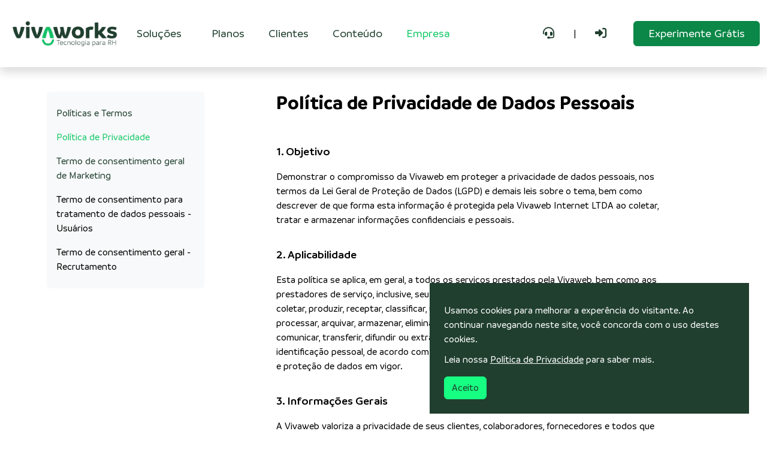

--- FILE ---
content_type: text/html; charset=UTF-8
request_url: https://vivaworks.com.br/empresa/politica-de-privacidade
body_size: 11861
content:
<!DOCTYPE html>
<html lang="pt-br">
<head>
    <meta charset="UTF-8">
    <meta name="viewport" content="width=device-width, initial-scale=1">
    <meta name="facebook-domain-verification" content="vynu5n5u06d9x48rxsuyj9sxspoffd">
    <meta name="robots" content="index,follow">
    <meta name="author" content="Vivaworks">

        <meta name="description" content="A Vivaworks preza pela segurança dos seus dados. Por isso, não deixe de ler nossa política de privacidade de dados pessoais.">

        <meta property="og:type" content="website">
    <meta property="og:title" content="Ajudamos na relação entre empresas e colaboradores ao redor do mundo">
    <meta property="og:description" content="Ajudamos na relação entre empresas e colaboradores ao redor do mundo">
    <meta property="og:url" content="https://www.vivaworks.com.br/">
    <meta property="og:image" content="/assets/images/brands/vivaworks-cover.jpg">
    <meta property="og:image:type" content="image/png">
    <meta property="og:image:alt" content="Conheça a Vivaworks">
    <meta property="fb:admins" content="vivaworksrh">
    
    <title>        Vivaworks
 - Política de Privacidade de Dados Pessoais
</title>
    <link rel="icon" href="/favicon.svg" type="image/svg+xml">

            <link rel="stylesheet" href="/build/app.44e5f2c6.css">
    
            <!-- Google Tag Manager -->
        <script>(function(w,d,s,l,i){w[l]=w[l]||[];w[l].push({'gtm.start':
                    new Date().getTime(),event:'gtm.js'});var f=d.getElementsByTagName(s)[0],
                j=d.createElement(s),dl=l!='dataLayer'?'&l='+l:'';j.async=true;j.src=
                'https://www.googletagmanager.com/gtm.js?id='+i+dl;f.parentNode.insertBefore(j,f);
            })(window,document,'script','dataLayer','GTM-TCDT3HHW');</script>
        <!-- End Google Tag Manager -->
    
    <script charset="utf-8" type="text/javascript" src="//js.hsforms.net/forms/embed/v2.js"></script>
</head>
<body>
            <!-- Google Tag Manager (noscript) -->
        <noscript><iframe src="https://www.googletagmanager.com/ns.html?id=GTM-TCDT3HHW"
          height="0" width="0" style="display:none;visibility:hidden" title=""></iframe></noscript>
        <!-- End Google Tag Manager (noscript) -->
    
    <header class="bg-white position-fixed shadow">
    <nav class="navbar navbar-expand-lg pt-4 pb-4">
        <div class="container-fluid">
            <h1 class="p-0 m-0 d-inline">
                <a class="navbar-brand text-end text-white d-block" href="/" title="Vivaworks">
                    <img src="/assets/images/brands/vivaworks-dark-green-slogan.png"
                         width="192" height="58" loading="lazy" class="img-fluid" alt="Vivaworks">
                </a>
            </h1>

            <button class="navbar-toggler text-white border-0 shadow-none" type="button"
                data-bs-toggle="collapse" data-bs-target="#navbarMain" aria-controls="navbarMain"
                aria-expanded="false" id="btnTogglerMain">
                <span class="fa fa-navicon text-dark-green"></span>
                <span class="sr-only">Menu de nevagação</span>
            </button>

            <div class="collapse navbar-collapse" id="navbarMain">
                <ul class="navbar-nav navbar-nav-scroll navbarmain-list me-auto mb-2 mb-lg-0">
                    <li class="nav-item pe-lg-4 pe-md-4 dropdown">
                        <a href="javascript: return false;"
                           class="nav-link link-dark-to-light-1 dropdown-toggle bg-white "
                           data-bs-toggle="dropdown" data-bs-auto-close="outside" title="Soluções">
                            Soluções
                        </a>
                        <div class="dropdown-menu p-0 m-0 rounded-0 w-100">
                            <div class="row m-0 d-none d-md-block shadow-bottom">
    <div class="col-md-12 col-sm-7 p-3 p-lg-5 pt-lg-3 p-md-5 bg-white">
        <h3 class="fw-bold">Soluções</h3>
        <hr class="border-dark-green">
        <h6 class="mb-3 fw-normal">Conheça as soluções capazes de aproximar empresas de seus colaboradores:</h6>

        <div class="row m-0">
            <div class="col-md-3 col-sm-6 p-0">
                <ul class="nav nav-tabs nav-pills border-0 flex-row flex-md-column me-5 mb-3 mb-md-0 fs-6" id="solutions" role="tablist">
                    <li class="nav-item me-0" role="presentation">
                                                                        <a class="nav-link link-black-to-hover-light-1 d-flex justify-content-between align-items-center text-dark active"
                           data-bs-toggle="tab" aria-selected="true" href="#vivaintra_pane">
                            Comunicação Interna
                            <i class="fas fa-chevron-right d-none"></i>
                        </a>
                    </li>
                    <li class="nav-item me-0" role="presentation">
                        <a class="nav-link link-black-to-hover-light-1 d-flex justify-content-between align-items-center text-dark" data-bs-toggle="tab" href="#vivaresult_pane">
                            Remuneração Variável
                            <i class="fas fa-chevron-right d-none"></i>
                        </a>
                    </li>
                    <li class="nav-item me-0" role="presentation">
                        <a class="nav-link link-black-to-hover-light-1 d-flex justify-content-between align-items-center text-dark" data-bs-toggle="tab" href="#hera_pane">
                            Recrutamento com IA
                            <i class="fas fa-chevron-right d-none"></i>
                        </a>
                    </li>
                    <li class="nav-item me-0" role="presentation">
                        <a class="nav-link link-black-to-hover-light-1 d-flex justify-content-between align-items-center text-dark" data-bs-toggle="tab" href="#all_pane">
                            Tudo que fazemos
                            <i class="fas fa-chevron-right d-none"></i>
                        </a>
                    </li>
                </ul>
            </div>

            <div class="col-md-9 col-sm-12">
                <div class="tab-content" id="myTabContent">
                    <div class="tab-pane fade active show" id="vivaintra_pane" role="tabpanel">
    <div class="bg-soft-green-1 d-flex flex-column justify-content-between align-items-center flex-sm-row p-4 mb-10 rounded-3">
        <a class="btn btn-flush d-flex p-0" href="/softwares/vivaintra" title="Vivaintra">
            <img src="/assets/images/brands/icons/vivaintra.svg" loading="lazy" class="img-fluid icon-menu mx-2" alt="Vivaintra">
            <div class="d-flex flex-column align-items-start pe-0 pe-sm-10">
                <h4 class="fw-semibold mb-0">Vivaintra</h4>
                <span>Intranet e Rede Social Corporativa</span>
            </div>
        </a>
        <div>
                                                                <a href="https://cta-service-cms2.hubspot.com/web-interactives/public/v1/track/redirect?encryptedPayload=AVxigLJTTrqhBnyQhawS%2BuzKMZW4M4mweAJ05Zci9S69dRjNBhyVQsXtUS01kjj29D1An8yNRUfZdWOXd%2Bvx7GwmEG5UPubJMplWISHYzkdc0ZaGoTia9bZUv4pK6bTdw5ppAaLPrCjiYtjAFS7TUpCX2aZeW8x%2B2%2F0aVlQXLR1dAFHrsuB2C0qhsOgjxA%3D%3D&amp;webInteractiveContentId=186441887844&amp;portalId=39560027" class="btn btn-dark-green-1 ps-4 pe-4">
                Conheça o produto
            </a>
        </div>
    </div>

    <div class="d-flex justify-content-between mt-3 px-3">
        <a href="/solucoes/comunicacao-interna" class="btn text-start d-flex align-items-center link-black-to-hover-light-1">
            <img src="/assets/images/pages/solucoes/icon_vivaintra_comunicacao.svg" alt="Comunicacao"
                 class="img-fluid icon-menu me-3" loading="lazy">
            <p class="mb-0 fw-semibold f-size-1p2rem">Comunicação Interna Segmentada</p>
        </a>
        <a href="/solucoes/endomarketing" class="btn text-start d-flex align-items-center link-black-to-hover-light-1">
            <img src="/assets/images/pages/solucoes/icon_vivaintra_endomarketing.svg" alt="Endomarketing"
                 class="img-fluid icon-menu me-3" loading="lazy">
            <p class="mb-0 fw-semibold f-size-1p2rem">Recursos de Endomarketing e Engajamento</p>
        </a>
        <a href="/solucoes/produtividade" class="btn text-start d-flex align-items-center link-black-to-hover-light-1">
            <img src="/assets/images/pages/solucoes/icon_vivaintra_produtividade.svg" alt="Produtividade"
                 class="img-fluid icon-menu me-3" loading="lazy">
            <p class="mb-0 fw-semibold f-size-1p2rem">Aumento da Produtividade</p>
        </a>
    </div>

    <div class="d-flex justify-content-between mt-3 px-3">
        <a href="/solucoes/ambiente-digital" class="btn text-start d-flex align-items-center link-black-to-hover-light-1">
            <img src="/assets/images/pages/solucoes/icon_vivaintra_ambiente_digital.svg" alt="Ambiente de Trabalho Digital"
                 class="img-fluid icon-menu me-3" loading="lazy">
            <p class="mb-0 fw-semibold f-size-1p2rem">Crie um Ambiente Digital e Moderno</p>
        </a>
        <a href="/solucoes/colaboracao" class="btn text-start d-flex align-items-center link-black-to-hover-light-1">
            <img src="/assets/images/pages/solucoes/icon_vivaintra_colaboracao.svg" alt="Colaboração"
                 class="img-fluid icon-menu me-3" loading="lazy">
            <p class="mb-0 fw-semibold f-size-1p2rem">Potencialize a Colaboração em sua Empresa</p>
        </a>
        <a href="/solucoes/centralizacao-informacao" class="btn text-start d-flex align-items-center link-black-to-hover-light-1">
            <img src="/assets/images/pages/solucoes/icon_vivaintra_centralizacao_informacao.svg" alt="Centralizacao da Informação"
                 class="img-fluid icon-menu me-3" loading="lazy">
            <p class="mb-0 fw-semibold f-size-1p2rem">Centralização da Informação</p>
        </a>
    </div>
</div>
                    <div class="tab-pane fade" id="vivaresult_pane" role="tabpanel">
    <div class="bg-soft-green-1 d-flex flex-column justify-content-between align-items-center flex-sm-row p-4 mb-10 rounded-3">
        <a class="btn btn-flush d-flex p-0" href="/softwares/vivaresult" title="Vivaresult">
            <img src="/assets/images/brands/icons/vivaresult.svg" loading="lazy" class="img-fluid icon-menu mx-2" alt="Vivaresult">
            <div class="d-flex flex-column align-items-start pe-0 pe-sm-10">
                <h4 class="fw-semibold mb-0">Vivaresult</h4>
                <span>Plataforma de Remuneração Variável</span>
            </div>
        </a>
        <div>
                                                                <a href="https://cta-service-cms2.hubspot.com/web-interactives/public/v1/track/redirect?encryptedPayload=AVxigLI3t25IMEnlPfzVO4P1%2BOrBERTO2Z8khxBa5Q%2BtzaTwDM5mDDdlXXbrCmJ%2B9UoZgu%2BrBvbiudEyCjrRLuga9leyRcRB%2BBuPU5B%2BgX2YJ%2FFCs9mfAdUW9oLUpQWMCDp3rzGuMCZ0YOKgw9jmtHsTy1cMPFAbeLm5RDxAeVX5bjE9hdAsQMtTk%2Bmjt%2B2sIirMRg%3D%3D&amp;webInteractiveContentId=186441887864&amp;portalId=39560027" class="btn btn-dark-green-1 ps-4 pe-4">
                Conheça o produto
            </a>
        </div>
    </div>

    <div class="d-flex justify-content-between mt-3 px-3">
        <a href="/solucoes/cultura-de-resultados" class="btn text-start d-flex align-items-center link-black-to-hover-light-1">
            <img src="/assets/images/pages/solucoes/icon_vivaresult_resultado.svg" alt="Aumento de Resultado"
                 class="img-fluid icon-menu me-3" loading="lazy">
            <p class="mb-0 fw-semibold f-size-1p2rem">Aumento de Motivação e Resultado</p>
        </a>
        <a href="/solucoes/gestao-metas" class="btn text-start d-flex align-items-center link-black-to-hover-light-1">
            <img src="/assets/images/pages/solucoes/icon_vivaresult_metas.svg" alt="Gestão de Metas"
                 class="img-fluid icon-menu me-3" loading="lazy">
            <p class="mb-0 fw-semibold f-size-1p2rem">Gestão de Metas e Indicadores</p>
        </a>
        <a href="/solucoes/automacao-calculo" class="btn text-start d-flex align-items-center link-black-to-hover-light-1">
            <img src="/assets/images/pages/solucoes/icon_vivaresult_automacao.svg" alt="Automação de Pagamentos"
                 class="img-fluid icon-menu me-3" loading="lazy">
            <p class="mb-0 fw-semibold f-size-1p2rem">Automação de Cálculos e Pagamentos</p>
        </a>
    </div>
</div>
                    <div class="tab-pane fade" id="hera_pane" role="tabpanel">
    <div class="bg-soft-green-1 d-flex flex-column justify-content-between align-items-center flex-sm-row p-4 mb-10 rounded-3">
        <a class="btn btn-flush d-flex p-0" href="/softwares/vivagas" title="Hera">
            <img src="/assets/images/brands/icons/hera.svg" loading="lazy" class="img-fluid icon-menu mx-2" alt="Hera">
            <div class="d-flex flex-column align-items-start pe-0 pe-sm-10">
                <h4 class="fw-semibold mb-0">Vivagas</h4>
                <span>Seu portal de empregos regional</span>
            </div>
        </a>
        <div>
                                                                <a href="https://cta-service-cms2.hubspot.com/web-interactives/public/v1/track/redirect?encryptedPayload=AVxigLLKuF0f%2FIFTP39yx4I5vsCm%2FA7RABnYJ3uxt9epdcUHnIBO7Z8CXe6cGKD7DKjEygFaBTdTaRXHrQK9UCQgGCIkS8CLia6uL0TkOSie9OkQj1TNpiXz2BelMdq%2FYEM66p22l6FfAYDlbSKUKGQpHMxnZApP%2Fxzte3DChAAk%2FaFtHs3pU1qhB%2F4hxkhH8Q%3D%3D&amp;webInteractiveContentId=199930037869&amp;portalId=39560027" class="btn btn-dark-green-1 ps-4 pe-4">
                Conheça o produto
            </a>
        </div>
    </div>

    <div class="d-flex justify-content-between mt-3 px-3">
        <a href="/solucoes/atracao-inteligente" class="btn text-start d-flex align-items-center link-black-to-hover-light-1">
            <img src="/assets/images/pages/solucoes/icon_hera_cargos.svg" alt="Atração Inteligente de Talentos"
                 class="img-fluid icon-menu me-3" loading="lazy">
            <p class="mb-0 fw-semibold f-size-1p2rem">Atração Inteligente de Talentos</p>
        </a>
        <a href="/solucoes/analise-avaliacao" class="btn text-start d-flex align-items-center link-black-to-hover-light-1">
            <img src="/assets/images/pages/solucoes/icon_vivaresult_resultado.svg" alt="Análise e Avaliação Comportamental Avançada"
                 class="img-fluid icon-menu me-3" loading="lazy">
            <p class="mb-0 fw-semibold f-size-1p2rem">Análise e Avaliação Comportamental Avançada</p>
        </a>
        <a href="/solucoes/triagem-classificacao" class="btn text-start d-flex align-items-center link-black-to-hover-light-1">
            <img src="/assets/images/pages/solucoes/icon_hera_analise_clima.svg" alt="Triagem e Classificação Inteligente com IA"
                 class="img-fluid icon-menu me-3" loading="lazy">
            <p class="mb-0 fw-semibold f-size-1p2rem">Triagem e Classificação Inteligente com IA</p>
        </a>
        <a href="/solucoes/gestao-performance" class="btn text-start d-flex align-items-center link-black-to-hover-light-1">
            <img src="/assets/images/pages/solucoes/icon_vivaresult_metas.svg" alt="Gestão e Performance do Recrutamento"
                 class="img-fluid icon-menu me-3" loading="lazy">
            <p class="mb-0 fw-semibold f-size-1p2rem">Gestão e Performance do Recrutamento</p>
        </a>
    </div>
</div>
                    <div class="tab-pane fade" id="all_pane" role="tabpanel">
    <div class="row row-cols-3 g-4">
        <div class="col">
            <div class="bg-soft-green-1 justify-content-between align-items-center flex-sm-row p-4 rounded-3">
                <a class="btn btn-flush d-flex p-0" href="/softwares/vivaintra" title="Vivaintra">
                    <img src="/assets/images/brands/icons/vivaintra.svg" loading="lazy" class="img-fluid icon-menu mx-2" alt="Vivaintra">
                    <div class="d-flex flex-column align-items-start pe-0 pe-sm-10">
                        <h4 class="fw-semibold mb-0">Vivaintra</h4>
                        <span>Intranet e Rede Social Corporativa</span>
                    </div>
                </a>
            </div>
        </div>

        <div class="col">
            <div class="bg-soft-green-1 justify-content-between align-items-center flex-sm-row p-4 rounded-3">
                <a class="btn btn-flush d-flex p-0" href="/softwares/vivaresult" title="Vivaresult">
                    <img src="/assets/images/brands/icons/vivaresult.svg" loading="lazy" class="img-fluid icon-menu mx-2" alt="Vivaresult">
                    <div class="d-flex flex-column align-items-start pe-0 pe-sm-10">
                        <h4 class="fw-semibold mb-0">Vivaresult</h4>
                        <span>Plataforma de Remuneração Variável</span>
                    </div>
                </a>
            </div>
        </div>

        <div class="col">
            <div class="bg-soft-green-1 justify-content-between align-items-center flex-sm-row p-4 rounded-3">
                <a class="btn btn-flush d-flex p-0" href="/softwares/vivagas" title="Hera">
                    <img src="/assets/images/brands/icons/hera.svg" loading="lazy" class="img-fluid icon-menu mx-2" alt="Hera">
                    <div class="d-flex flex-column align-items-start pe-0 pe-sm-10">
                        <h4 class="fw-semibold mb-0">Vivagas</h4>
                        <span>Seu portal de empregos regional</span>
                    </div>
                </a>
            </div>
        </div>
    </div>

    <div class="row">
        <div class="col-4 d-flex flex-column justify-content-start my-2" id="vivaintra-solutions">
            <a href="/solucoes/comunicacao-interna" class="btn text-start d-flex align-items-center link-black-to-hover-light-1">
                <img src="/assets/images/pages/solucoes/icon_vivaintra_comunicacao.svg" alt="Comunicacao"
                     class="img-fluid icon-menu me-3" loading="lazy">
                <p class="mb-0 fw-semibold f-size-1p2rem">Comunicação Interna Segmentada</p>
            </a>
            <a href="/solucoes/endomarketing" class="btn text-start d-flex align-items-center link-black-to-hover-light-1">
                <img src="/assets/images/pages/solucoes/icon_vivaintra_endomarketing.svg" alt="Endomarketing"
                     class="img-fluid icon-menu me-3" loading="lazy">
                <p class="mb-0 fw-semibold f-size-1p2rem">Recursos de Endomarketing e Engajamento</p>
            </a>
            <a href="/solucoes/produtividade" class="btn text-start d-flex align-items-center link-black-to-hover-light-1">
                <img src="/assets/images/pages/solucoes/icon_vivaintra_produtividade.svg" alt="Produtividade"
                     class="img-fluid icon-menu me-3" loading="lazy">
                <p class="mb-0 fw-semibold f-size-1p2rem">Aumento da Produtividade</p>
            </a>
            <a href="/solucoes/ambiente-digital" class="btn text-start d-flex align-items-center link-black-to-hover-light-1">
                <img src="/assets/images/pages/solucoes/icon_vivaintra_ambiente_digital.svg" alt="Ambiente de Trabalho Digital"
                     class="img-fluid icon-menu me-3" loading="lazy">
                <p class="mb-0 fw-semibold f-size-1p2rem">Crie um Ambiente Digital e Moderno</p>
            </a>
            <a href="/solucoes/colaboracao" class="btn text-start d-flex align-items-center link-black-to-hover-light-1">
                <img src="/assets/images/pages/solucoes/icon_vivaintra_colaboracao.svg" alt="Colaboração"
                     class="img-fluid icon-menu me-3" loading="lazy">
                <p class="mb-0 fw-semibold f-size-1p2rem">Potencialize a Colaboração em sua Empresa</p>
            </a>
            <a href="/solucoes/centralizacao-informacao" class="btn text-start d-flex align-items-center link-black-to-hover-light-1">
                <img src="/assets/images/pages/solucoes/icon_vivaintra_centralizacao_informacao.svg" alt="Centralizacao da Informação"
                     class="img-fluid icon-menu me-3" loading="lazy">
                <p class="mb-0 fw-semibold f-size-1p2rem">Centralização da Informação</p>
            </a>
        </div>
        <div class="col-4 d-flex flex-column justify-content-start my-2" id="vivaresult-solutions">
            <a href="/solucoes/cultura-de-resultados" class="btn text-start d-flex align-items-center link-black-to-hover-light-1">
                <img src="/assets/images/pages/solucoes/icon_vivaresult_resultado.svg" alt="Aumento de Resultado"
                     class="img-fluid icon-menu me-3" loading="lazy">
                <p class="mb-0 fw-semibold f-size-1p2rem">Aumento de Motivação e Resultado</p>
            </a>
            <a href="/solucoes/gestao-metas" class="btn text-start d-flex align-items-center link-black-to-hover-light-1">
                <img src="/assets/images/pages/solucoes/icon_vivaresult_metas.svg" alt="Gestão de Metas"
                     class="img-fluid icon-menu me-3" loading="lazy">
                <p class="mb-0 fw-semibold f-size-1p2rem">Gestão de Metas e Indicadores</p>
            </a>
            <a href="/solucoes/automacao-calculo" class="btn text-start d-flex align-items-center link-black-to-hover-light-1">
                <img src="/assets/images/pages/solucoes/icon_vivaresult_automacao.svg" alt="Automação de Pagamentos"
                     class="img-fluid icon-menu me-3" loading="lazy">
                <p class="mb-0 fw-semibold f-size-1p2rem">Automação de Cálculos e Pagamentos</p>
            </a>
        </div>
        <div class="col-4 d-flex flex-column justify-content-start my-2" id="hera-solutions">
            <a href="/solucoes/atracao-inteligente" class="btn text-start d-flex align-items-center link-black-to-hover-light-1">
                <img src="/assets/images/pages/solucoes/icon_hera_cargos.svg" alt="Atração Inteligente de Talentos"
                     class="img-fluid icon-menu me-3" loading="lazy">
                <p class="mb-0 fw-semibold f-size-1p2rem">Atração Inteligente de Talentos</p>
            </a>
            <a href="/solucoes/analise-avaliacao" class="btn text-start d-flex align-items-center link-black-to-hover-light-1">
                <img src="/assets/images/pages/solucoes/icon_vivaresult_resultado.svg" alt="Análise e Avaliação Comportamental Avançada"
                     class="img-fluid icon-menu me-3" loading="lazy">
                <p class="mb-0 fw-semibold f-size-1p2rem">Análise e Avaliação Comportamental Avançada</p>
            </a>
            <a href="/solucoes/triagem-classificacao" class="btn text-start d-flex align-items-center link-black-to-hover-light-1">
                <img src="/assets/images/pages/solucoes/icon_hera_analise_clima.svg" alt="Triagem e Classificação Inteligente com IA"
                     class="img-fluid icon-menu me-3" loading="lazy">
                <p class="mb-0 fw-semibold f-size-1p2rem">Triagem e Classificação Inteligente com IA</p>
            </a>
            <a href="/solucoes/gestao-performance" class="btn text-start d-flex align-items-center link-black-to-hover-light-1">
                <img src="/assets/images/pages/solucoes/icon_vivaresult_metas.svg" alt="Gestão e Performance do Recrutamento "
                     class="img-fluid icon-menu me-3" loading="lazy">
                <p class="mb-0 fw-semibold f-size-1p2rem">Gestão e Performance do Recrutamento</p>
            </a>
        </div>
    </div>
</div>                </div>
            </div>
        </div>
    </div>
</div>

<div class="d-md-none d-lg-none d-xl-none">
    <div class="row justify-content-center customers">
        <div class="accordion">
            <div class="accordion-item border-0 my-3">
                <div class="accordion-header bg-light-green-3">
                    <button class="accordion-button collapsed fs-6 text-dark-green-1 bg-light-green-3" type="button" data-bs-toggle="collapse"
                            data-bs-target="#collapseOne" aria-expanded="false" aria-controls="collapseOne">
                        Comunicação Interna
                    </button>
                </div>
                <div id="collapseOne" class="accordion-collapse collapse show" data-bs-parent="#accordionExample">
                    <div class="bg-soft-green-1 d-flex rounded-3 my-2 p-2">
                        <div class="col-6 d-flex flex-column pe-0 pe-sm-10">
                            <a class="btn btn-flush d-flex flex-column align-items-start" href="/softwares/vivaintra" title="Hera">
                                <p class="fs-6 mb-0 fw-semibold">Vivaintra</p>
                                <small class="text-start">Intranet e Rede Social Corporativa</small>
                            </a>
                        </div>
                        <div class="col-6 d-flex align-items-center justify-content-center">
                            <a href="/softwares/vivaintra" class="btn btn-sm btn-dark-green-1">
                                Conheça o produto
                            </a>
                        </div>
                    </div>
                    <a href="/solucoes/comunicacao-interna" class="btn text-start d-flex align-items-center link-black-to-hover-light-1 bg-light mb-3 fs-6">
                        <img src="/assets/images/pages/solucoes/icon_vivaintra_comunicacao.svg" alt="Comunicacao"
                             class="img-fluid icon-menu me-3" loading="lazy">
                        <p class="mb-0">Comunicação Interna Segmentada</p>
                    </a>
                    <a href="/solucoes/endomarketing" class="btn text-start d-flex align-items-center link-black-to-hover-light-1 bg-light my-3 fs-6">
                        <img src="/assets/images/pages/solucoes/icon_vivaintra_endomarketing.svg" alt="Endomarketing"
                             class="img-fluid icon-menu me-3" loading="lazy">
                        <p class="mb-0">Recursos de Endomarketing e Engajamento</p>
                    </a>
                    <a href="/solucoes/produtividade" class="btn text-start d-flex align-items-center link-black-to-hover-light-1 bg-light my-3 fs-6">
                        <img src="/assets/images/pages/solucoes/icon_vivaintra_produtividade.svg" alt="Produtividade"
                             class="img-fluid icon-menu me-3" loading="lazy">
                        <p class="mb-0">Aumento da Produtividade</p>
                    </a>
                    <a href="/solucoes/ambiente-digital"
                       class="btn text-start d-flex align-items-center link-black-to-hover-light-1 bg-light my-3 fs-6">
                        <img src="/assets/images/pages/solucoes/icon_vivaintra_ambiente_digital.svg" alt="Ambiente de Trabalho Digital"
                             class="img-fluid icon-menu me-3" loading="lazy">
                        <p class="mb-0">Crie um Ambiente Digital e Moderno</p>
                    </a>
                    <a href="/solucoes/colaboracao"
                       class="btn text-start d-flex align-items-center link-black-to-hover-light-1 bg-light my-3 fs-6">
                        <img src="/assets/images/pages/solucoes/icon_vivaintra_colaboracao.svg" alt="Colaboração"
                             class="img-fluid icon-menu me-3" loading="lazy">
                        <p class="mb-0">Potencialize a Colaboração em sua Empresa</p>
                    </a>
                    <a href="/solucoes/centralizacao-informacao"
                       class="btn text-start d-flex align-items-center link-black-to-hover-light-1 bg-light my-3 fs-6">
                        <img src="/assets/images/pages/solucoes/icon_vivaintra_centralizacao_informacao.svg" alt="Centralizacao da Informação"
                             class="img-fluid icon-menu me-3" loading="lazy">
                        <p class="mb-0">Centralização da Informação</p>
                    </a>
                </div>
            </div>
            <div class="accordion-item border-0 my-3">
                <div class="accordion-header bg-light-green-3">
                    <button class="accordion-button collapsed fs-6 text-dark-green-1 bg-light-green-3" type="button" data-bs-toggle="collapse"
                            data-bs-target="#collapseTwo" aria-expanded="false" aria-controls="collapseTwo">
                        Cultura de Resultados
                    </button>
                </div>
                <div id="collapseTwo" class="accordion-collapse collapse show" data-bs-parent="#accordionExample">
                    <div class="bg-soft-green-1 d-flex rounded-3 my-2 p-2">
                        <div class="col-6 d-flex flex-column pe-0 pe-sm-10">
                            <a class="btn btn-flush d-flex flex-column align-items-start" href="/softwares/vivaresult" title="Hera">
                                <p class="fs-6 mb-0 fw-semibold">Vivaresult</p>
                                <small class="text-start">Plataforma de Remuneração Variável</small>
                            </a>
                        </div>
                        <div class="col-6 d-flex align-items-center justify-content-center">
                            <a href="/softwares/vivaresult" class="btn btn-sm btn-dark-green-1">
                                Conheça o produto
                            </a>
                        </div>
                    </div>
                    <a href="/solucoes/cultura-de-resultados" class="btn text-start d-flex align-items-center link-black-to-hover-light-1 bg-light mb-3 fs-6">
                        <img src="/assets/images/pages/solucoes/icon_vivaresult_resultado.svg" alt="Aumento de Resultado"
                             class="img-fluid icon-menu me-3" loading="lazy">
                        <p class="mb-0">Aumento de Motivação e Resultado</p>
                    </a>
                    <a href="/solucoes/gestao-metas" class="btn text-start d-flex align-items-center link-black-to-hover-light-1 bg-light my-3 fs-6">
                        <img src="/assets/images/pages/solucoes/icon_vivaresult_metas.svg" alt="Gestão de Metas"
                             class="img-fluid icon-menu me-3" loading="lazy">
                        <p class="mb-0">Gestão de Metas e Indicadores</p>
                    </a>
                    <a href="/solucoes/automacao-calculo" class="btn text-start d-flex align-items-center link-black-to-hover-light-1 bg-light my-3 fs-6">
                        <img src="/assets/images/pages/solucoes/icon_vivaresult_automacao.svg" alt="Automação de Pagamentos"
                             class="img-fluid icon-menu me-3" loading="lazy">
                        <p class="mb-0">Automação de Cálculos e Pagamentos</p>
                    </a>
                </div>
            </div>
            <div class="accordion-item border-0 my-3">
                <div class="accordion-header bg-light-green-3">
                    <button class="accordion-button collapsed fs-6 text-dark-green-1 bg-light-green-3" type="button" data-bs-toggle="collapse"
                            data-bs-target="#collapseThree" aria-expanded="false" aria-controls="collapseThree">
                        Recrutamento com IA
                    </button>
                </div>
                <div id="collapseThree" class="accordion-collapse collapse show" data-bs-parent="#accordionExample">
                    <div class="bg-soft-green-1 d-flex rounded-3 my-2 p-2">
                        <div class="col-6 d-flex flex-column pe-0 pe-sm-10">
                            <a class="btn btn-flush d-flex flex-column align-items-start" href="/softwares/vivagas" title="Hera">
                                <p class="fs-6 mb-0 fw-semibold">Vivagas</p>
                                <small class="text-start">Seu portal de empregos regional</small>
                            </a>
                        </div>
                        <div class="col-6 d-flex align-items-center justify-content-center">
                            <a href="/softwares/vivagas" class="btn btn-sm btn-dark-green-1">
                                Conheça o produto
                            </a>
                        </div>
                    </div>
                    <a href="/solucoes/atracao-inteligente" class="btn text-start d-flex align-items-center link-black-to-hover-light-1 bg-light mb-3 fs-6">
                        <img src="/assets/images/pages/solucoes/icon_hera_cargos.svg" alt="Atração Inteligente de Talentos"
                             class="img-fluid icon-menu me-3" loading="lazy">
                        <p class="mb-0">Atração Inteligente de Talentos</p>
                    </a>
                    <a href="/solucoes/analise-avaliacao" class="btn text-start d-flex align-items-center link-black-to-hover-light-1 bg-light my-3 fs-6">
                        <img src="/assets/images/pages/solucoes/icon_vivaresult_resultado.svg" alt="Análise e Avaliação Comportamental Avançada"
                             class="img-fluid icon-menu me-3" loading="lazy">
                        <p class="mb-0">Análise e Avaliação Comportamental Avançada</p>
                    </a>
                    <a href="/solucoes/triagem-classificacao" class="btn text-start d-flex align-items-center link-black-to-hover-light-1 bg-light my-3 fs-6">
                        <img src="/assets/images/pages/solucoes/icon_hera_analise_clima.svg" alt="Triagem e Classificação Inteligente com IA"
                             class="img-fluid icon-menu me-3" loading="lazy">
                        <p class="mb-0">Triagem e Classificação Inteligente com IA</p>
                    </a>
                    <a href="/solucoes/gestao-performance" class="btn text-start d-flex align-items-center link-black-to-hover-light-1 bg-light my-3 fs-6">
                        <img src="/assets/images/pages/solucoes/icon_vivaresult_metas.svg" alt="Gestão e Performance do Recrutamento"
                             class="img-fluid icon-menu me-3" loading="lazy">
                        <p class="mb-0">Gestão e Performance do Recrutamento</p>
                    </a>
                </div>
            </div>
            <div class="accordion-item border-0 my-3">
                <div class="accordion-header bg-light-green-3">
                    <button class="accordion-button collapsed fs-6 text-dark-green-1 bg-light-green-3" type="button" data-bs-toggle="collapse"
                            data-bs-target="#collapseFour" aria-expanded="false" aria-controls="collapseFour">
                        Tudo que Fazemos
                    </button>
                </div>
                <div id="collapseFour" class="accordion-collapse collapse show" data-bs-parent="#accordionExample">
                    <a href="/solucoes/comunicacao-interna" class="btn text-start d-flex align-items-center link-black-to-hover-light-1 bg-light my-3 fs-6">
                        <img src="/assets/images/pages/solucoes/icon_vivaintra_comunicacao.svg" alt="Comunicacao"
                             class="img-fluid icon-menu me-3" loading="lazy">
                        <p class="mb-0">Comunicação Interna Segmentada</p>
                    </a>
                    <a href="/solucoes/endomarketing" class="btn text-start d-flex align-items-center link-black-to-hover-light-1 bg-light my-3 fs-6">
                        <img src="/assets/images/pages/solucoes/icon_vivaintra_endomarketing.svg" alt="Endomarketing"
                             class="img-fluid icon-menu me-3" loading="lazy">
                        <p class="mb-0">Recursos de Endomarketing e Engajamento</p>
                    </a>
                    <a href="/solucoes/produtividade" class="btn text-start d-flex align-items-center link-black-to-hover-light-1 bg-light my-3 fs-6">
                        <img src="/assets/images/pages/solucoes/icon_vivaintra_produtividade.svg" alt="Produtividade"
                             class="img-fluid icon-menu me-3" loading="lazy">
                        <p class="mb-0">Aumento da Produtividade</p>
                    </a>
                    <a href="/solucoes/cultura-de-resultados" class="btn text-start d-flex align-items-center link-black-to-hover-light-1 bg-light mb-3 fs-6">
                        <img src="/assets/images/pages/solucoes/icon_vivaresult_resultado.svg" alt="Aumento de Resultado"
                             class="img-fluid icon-menu me-3" loading="lazy">
                        <p class="mb-0">Aumento de Motivação e Resultado</p>
                    </a>
                    <a href="/solucoes/gestao-metas" class="btn text-start d-flex align-items-center link-black-to-hover-light-1 bg-light my-3 fs-6">
                        <img src="/assets/images/pages/solucoes/icon_vivaresult_metas.svg" alt="Gestão de Metas"
                             class="img-fluid icon-menu me-3" loading="lazy">
                        <p class="mb-0">Gestão de Metas e Indicadores</p>
                    </a>
                    <a href="/solucoes/automacao-calculo" class="btn text-start d-flex align-items-center link-black-to-hover-light-1 bg-light my-3 fs-6">
                        <img src="/assets/images/pages/solucoes/icon_vivaresult_automacao.svg" alt="Automação de Pagamentos"
                             class="img-fluid icon-menu me-3" loading="lazy">
                        <p class="mb-0">Automação de Cálculos e Pagamentos</p>
                    </a>
                    <a href="/solucoes/atracao-inteligente" class="btn text-start d-flex align-items-center link-black-to-hover-light-1 bg-light mb-3 fs-6">
                        <img src="/assets/images/pages/solucoes/icon_hera_recrutamento.svg" alt="Recrutamento Automatizado"
                             class="img-fluid icon-menu me-3" loading="lazy">
                        <p class="mb-0">Recrutamento Automatizado com IA</p>
                    </a>
                    <a href="/solucoes/analise-avaliacao" class="btn text-start d-flex align-items-center link-black-to-hover-light-1 bg-light my-3 fs-6">
                        <img src="/assets/images/pages/solucoes/icon_hera_cargos.svg" alt="Gestão de Cargos"
                             class="img-fluid icon-menu me-3" loading="lazy">
                        <p class="mb-0">Gestão de Cargos e Carreira</p>
                    </a>
                    <a href="/solucoes/triagem-classificacao" class="btn text-start d-flex align-items-center link-black-to-hover-light-1 bg-light my-3 fs-6">
                        <img src="/assets/images/pages/solucoes/icon_hera_analise_clima.svg" alt="Análise Clima"
                             class="img-fluid icon-menu me-3" loading="lazy">
                        <p class="mb-0">Pesquisa de Clima com IA</p>
                    </a>
                </div>
            </div>
        </div>
    </div>

</div>
                        </div>
                    </li>
                    <li class="nav-item pe-lg-4 pe-md-4 dropdown">
                        <a href="/softwares/vivaintra/planos"
                           class="nav-link link-dark-to-light-1 bg-white "
                           title="Planos">
                            Planos
                        </a>
                    </li>
                    <li class="nav-item pe-lg-4 pe-md-4">
                        <a href="/empresa/clientes"
                           class="nav-link link-dark-to-light-1 bg-white "
                           title="Clientes">
                            Clientes
                        </a>
                    </li>
                    <li class="nav-item pe-lg-4 pe-md-4">
                        <a href="/conteudo/ebooks-materiais"
                           class="nav-link link-white-to-light-1 bg-white "
                           title="Conteúdo">
                            Conteúdo
                        </a>
                    </li>
                    <li class="nav-item pe-lg-4 pe-md-4 dropdown">
                        <a href="javascript: return false;"
                           class="nav-link link-white-to-light-1 dropdown-toggle bg-white active"
                           data-bs-toggle="dropdown" title="Empresa" id="dropdown_empresa">
                            Empresa <i class="fa fa-angle-down d-none"></i>
                        </a>
                        <div class="dropdown-menu p-0 m-0 rounded-0 shadow-bottom">
                            <div class="row m-0">
    <div class="col-12 col-lg-7 col-md-7 p-3 p-lg-5 p-md-5 bg-white">
        <h3>Empresa</h3>
        <hr class="border-dark-green">
        <h6 class="mb-5 fw-normal">Quer conhecer mais a nossa empresa? Confira as principais informações da Vivaworks:</h6>

        <div class="row">
            <div class="col-12 col-lg-6 col-md-6">
                <a href="/empresa/sobre-nos"
                   class="text-decoration-none d-block p-2 mb-3 text-black bg-hover-soft-silver"
                   title="Sobre nós">
                    <div class="d-flex mb-lg-3 mb-md-3 align-items-center">
                        <div class="flex-shrink-0 w-20px">
                            <i class="fa fa-city text-light-green-1"></i>
                        </div>
                        <div class="flex-grow-1 ms-2">
                            <span class="d-block f-size-1p2rem">Sobre nós</span>
                        </div>
                    </div>
                    <p class="d-none d-lg-block d-md-block f-weight-400 f-size-1rem m-0">
                        Conheça a história da Vivaworks e faça uma imersão pelos momentos mais marcantes da nossa empresa.
                    </p>
                </a>
                <a href="/empresa/carreiras" class="text-decoration-none d-block p-2 mb-3 text-black bg-hover-soft-silver" title="Carreiras" target="_blank">
                    <div class="d-flex mb-lg-3 mb-md-3 align-items-center">
                        <div class="flex-shrink-0 w-20px">
                            <i class="fa fa-briefcase text-light-green-1"></i>
                        </div>
                        <div class="flex-grow-1 ms-2">
                            <span class="d-block f-size-1p2rem">
                                Carreiras <i class="fa fa-external-link fa-xs opacity-25"></i>
                            </span>
                        </div>
                    </div>
                    <p class="d-none d-lg-block d-md-block f-weight-400 f-size-1rem m-0">
                        Torne-se um Vivaworkes e venha fazer a diferença no nosso <span class="text-dark-green">#timeforte</span>. Confira as vagas abertas.
                    </p>
                </a>
                <a href="/empresa/clientes"
                   class="text-decoration-none d-block p-2 mb-3 text-dark-green bg-hover-soft-silver"
                   title="Clientes">
                    <div class="d-flex mb-lg-3 mb-md-3 align-items-center">
                        <div class="flex-shrink-0 w-20px">
                            <i class="fa-solid fa-chalkboard-user text-light-green-1"></i>
                        </div>
                        <div class="flex-grow-1 ms-2">
                            <span class="d-block f-size-1p2rem">Clientes</span>
                        </div>
                    </div>
                    <p class="d-none d-lg-block d-md-block f-weight-400 f-size-1rem m-0">
                        Há mais 15 anos aproximando mais de 1000 empresas de seus colaboradores em todo o Brasil!
                    </p>
                </a>
            </div>
            <div class="col-12 col-lg-6 col-md-6">
                <a href="/softwares/vivaintra/redirecionar?uri=%252Fempresa%252Fprograma-de-parceiros"
                   class="text-decoration-none d-block p-2 mb-3 text-black bg-hover-soft-silver"
                   title="Programa de Parcerias" target="_blank" rel="noopener">
                    <div class="d-flex mb-lg-3 mb-md-3 align-items-center">
                        <div class="flex-shrink-0 w-20px">
                            <i class="fa fa-user-plus text-light-green-1"></i>
                        </div>
                        <div class="flex-grow-1 ms-2">
                            <span class="d-block f-size-1p2rem">
                                Programa de Parcerias <i class="fa fa-external-link fa-xs opacity-25"></i>
                            </span>
                        </div>
                    </div>
                    <p class="d-none d-lg-block d-md-block f-weight-400 f-size-1rem m-0">
                        Descubra as vantagens de ser parceiro Vivaworks e potencialize o valor que você gera para seus clientes.
                    </p>
                </a>
                <a href="https://indicacao-premiada.vivaworks.com.br/indicacao-premiada"
                   class="text-decoration-none d-block p-2 mb-3 text-black bg-hover-soft-silver"
                   title="Indicação Premiada" target="_blank" rel="noopener">
                    <div class="d-flex mb-lg-3 mb-md-3 align-items-center">
                        <div class="flex-shrink-0 w-20px">
                            <i class="fa fa-signs-post text-light-green-1"></i>
                        </div>
                        <div class="flex-grow-1 ms-2">
                            <span class="d-block f-size-1p2rem">
                                Indicação Premiada <i class="fa fa-external-link fa-xs opacity-25"></i>
                            </span>
                        </div>
                    </div>
                    <p class="d-none d-lg-block d-md-block f-weight-400 f-size-1rem m-0">
                        Ganhe prêmios indicando novos negócios para a Vivaworks. Confira o programa que te recompensa com prêmios incríveis.
                    </p>
                </a>
                <a href="/empresa/politica-de-privacidade"
                   class="text-decoration-none d-block p-2 mb-3 text-black bg-hover-soft-silver"
                   title="Política de Privacidade">
                    <div class="d-flex mb-lg-3 mb-md-3 align-items-center">
                        <div class="flex-shrink-0 w-20px">
                            <i class="fa fa-building-lock text-light-green-1"></i>
                        </div>
                        <div class="flex-grow-1 ms-2">
                            <span class="d-block f-size-1p2rem">Política de Privacidade</span>
                        </div>
                    </div>
                    <p class="d-none d-lg-block d-md-block f-weight-400 f-size-1rem m-0">
                        Acesse as práticas e processos relacionados com a forma como cuidamos dos dados dos nossos usuários.
                    </p>
                </a>
            </div>
        </div>
    </div>
    <div class="d-none col-5 d-lg-block d-md-block p-5 bg-soft-green-1">
        <h3>Certificações</h3>
        <hr class="border-dark-green">

        <div class="row mt-5 mb-5">
            <div class="col-4 text-center">
                <img src="/assets/images/iso-27001.png" loading="lazy" class="img-fluid" alt="ISO 27001">
            </div>
            <div class="col-4 text-center">
                <img src="/assets/images/iso-27701.png" loading="lazy" class="img-fluid" alt="ISO 27701">
            </div>
            <div class="col-4 text-center">
                <img src="/assets/images/gptw.png" loading="lazy" class="img-fluid" alt="Great Place To Work">
            </div>
        </div>

        <p class="f-weight-400 f-size-1rem">
            A Vivaworks possui as melhores práticas relacionadas à segurança da informação e é o melhor lugar a se trabalhar por dois anos consecutivos.
            Confira as nossas principais certificações.
        </p>
        <a href="/empresa/certificacoes" class="btn btn-dark-green-outline ps-5 pe-5 mt-3" title="Saiba mais">
            Saiba mais
        </a>
        <hr class="border-dark-green">

        <h3>Branding - Manual da marca</h3>
        <p class="f-weight-400 f-size-1rem">
            Alinhe sua comunicação visual de forma profissional com a Vivaworks.
        </p>
        <a href="https://drive.google.com/file/d/1G1YrEG2V9VIlEYpILvzHopnbfh_LhqyX/view?usp=drive_link" 
            class="text-decoration-underline link-dark-to-light-1 f-size-p9rem" 
            title="Saiba mais" target="_blank" rel="noopener">
            Saiba mais <i class="fa fa-external-link fa-xs opacity-25"></i>
        </a>
    </div>
</div>
                        </div>
                    </li>
                    <li class="nav-item pe-lg-4 pe-md-4 d-md-none">
                        <a href="/empresa/atendimento" title="Atendimento"
                           class="nav-link link-white-to-light-1 dropdown-toggle bg-white ">
                            Atendimento
                        </a>
                    </li>
                    <li class="nav-item pe-lg-4 pe-md-4 dropdown d-md-none">
                        <a href="javascript: return false;"
                           class="nav-link link-white-to-light-1 dropdown-toggle bg-white active"
                           data-bs-toggle="dropdown" title="Entrar">
                            Entrar
                        </a>
                        <div class="dropdown-menu p-0 m-0 rounded-0 shadow-bottom">
                            <ul class="list-group list-group-flush">
                                <li class="list-group-item">
                                    <a href="/softwares/vivaintra/redirecionar?uri=entrar"
                                       class="dropdown-item p-3 pt-2 pb-2" title="Vivaintra" target="_blank" rel="noopener">
                                        Vivaintra
                                    </a>
                                </li>
                                <li class="list-group-item">
                                    <a href="javascript:return false;" class="dropdown-item p-3 pt-2 pb-2" title="Vivaresult">
                                        Vivaresult
                                    </a>
                                </li>
                                <li class="list-group-item">
                                    <a href="javascript:return false;" class="dropdown-item" title="Vivagas">
                                        Vivagas
                                    </a>
                                </li>
                            </ul>
                        </div>
                    </li>

                                        <a href="/empresa/atendimento#fale-com-um-especialista" class="btn btn-dark-green-1 ps-4 pe-4 d-md-none my-3 w-50">
    Demo Grátis
</a>
                </ul>

                                <div class="d-none d-md-block mt-4 mt-md-0 mt-lg-0 me-5 me-sm-0 me-md-0 me-xl-0 me-xxl-5 bg-xs-white p-4 p-md-0 p-lg-0 bg-white">
    <ul class="nav navbarmain-others d-flex justify-content-center justify-content-md-end justify-content-lg-end align-items-center">
        <li class="nav-item">
            <a href="/empresa/atendimento" title="Atendimento" class="nav-link link-white-to-light-1 link-xs-dark-to-light-1 bg-white text-dark-green">
                <span class="d-none d-sm-none d-md-none d-xl-none d-xxl-block">Atendimento</span>
                <span class="d-block d-xxl-none">
                    <i class="fa fa-headset"></i>
                </span>
            </a>
        </li>
        <li class="nav-item">
            <span class="nav-link text-black">|</span>
        </li>
        <li class="nav-item position-relative">
            <a href="javascript: return false;" title="Entrar" class="nav-link link-white-to-light-1 link-xs-dark-to-light-1 dropdown-toggle d-flex bg-white text-dark-green" data-bs-toggle="dropdown">
                <span class="d-none d-sm-none d-md-none d-xl-none d-xxl-block">Entrar</span>
                <span class="d-block d-xxl-none">
                    <i class="fa fa-sign-in-alt"></i>
                </span>
            </a>
            <ul class="dropdown-menu rounded-0">
                <li>
                    <a href="/softwares/vivaintra/redirecionar?uri=entrar"
                       class="dropdown-item p-3 pt-2 pb-2" title="Vivaintra" target="_blank" rel="noopener">
                        Vivaintra <i class="fa fa-external-link fa-xs opacity-25"></i>
                    </a>
                </li>
                <li class="d-none">
                    <a href="javascript:return false;" class="dropdown-item p-3 pt-2 pb-2" title="Vivaresult">
                        Vivaresult
                    </a>
                </li>
                <li class="d-none">
                    <a href="javascript:return false;" class="dropdown-item" title="Hera">
                        Hera
                    </a>
                </li>
            </ul>
        </li>
        <li class="nav-item ps-md-4 ps-lg-4">
                                                                <a href="https://cta-service-cms2.hubspot.com/web-interactives/public/v1/track/redirect?encryptedPayload=AVxigLJxVdh%2BdcIAG6Puqi0lRbYM3KCrZB1fEOzbX8gpr7jwuIZJ5g6OnWEUXy7blkVK1YOE%2FDOcnSCiklSg0Tq4RWY1Vm1E%2FTvINgUsJKdJLMqZ2Iv6SoDIIQx53ZQ7F6HEO7QgoSNL%2BbbEH4wT9NNKI6mNkJ7UNCbbqUC8jYx3ToROTNLV2g2ajSVu9%2Fd9H6le&amp;webInteractiveContentId=197883230537&amp;portalId=39560027"
               class="btn btn-dark-green-1 ps-4 pe-4" title="Experimente Grátis" target="_blank">
                Experimente Grátis
            </a>
        </li>
    </ul>
</div>            </div>
        </div>
    </nav>
</header>

    <div id="content-view" class="content-view">
                    <div class="container p-5 ps-md-2 ps-lg-2 pe-md-2 pe-lg-2 pt-5 pb-5">
        <div class="row">
            <div class="col-12 col-md-3 col-lg-3 mb-5 mb-lg-0 mb-md-0">
    <div class="card bg-light border-0">
        <div class="card-header border-0 bg-light pt-4">
            <b class="f-weight-500 text-dark-green">Políticas e Termos</b>
        </div>
        <ul class="list-unstyled f-size-1rem">
            <li class="p-3 pb-2 pt-2">
                <a href="/empresa/politica-de-privacidade"
                   class="d-block link-black-to-light-1 active"
                   title="Política de Privacidade">
                    Política de Privacidade
                </a>
            </li>
            <li class="p-3 pb-2 pt-2">
                <a href="/empresa/politica-de-privacidade/termos-consentimento-marketing"
                   class="d-block link-dark-to-light-1 " title="Termo de consentimento geral de Marketing">
                    Termo de consentimento geral de Marketing
                </a>
            </li>
            <li class="p-3 pb-2 pt-2">
                <a href="/empresa/politica-de-privacidade/termos-consentimento-dados-pessoais"
                   class="d-block link-black-to-light-1 "
                   title="Termo de consentimento para tratamento de dados pessoais - Usuários">
                    Termo de consentimento para tratamento de dados pessoais - Usuários
                </a>
            </li>
            <li class="p-3 pb-2 pt-2">
                <a href="/empresa/politica-de-privacidade/termos-recrutamento"
                   class="d-block link-black-to-light-1 "
                   title="Termo de consentimento geral - Recrutamento">
                    Termo de consentimento geral - Recrutamento
                </a>
            </li>
        </ul>
    </div>
</div>

            <div class="offset-0 col-12 offset-lg-1 col-lg-7 text-xs-justify text-black">
                <h2 class="mt-0 mb-5">Política de Privacidade de Dados Pessoais</h2>

                <div class="pb-3">
                    <p class="f-size-1p2rem f-weight-600">1. Objetivo</p>
                    <p>Demonstrar o compromisso da Vivaweb em proteger a privacidade de dados pessoais, nos termos da Lei Geral de Proteção de Dados (LGPD) e demais leis sobre o tema, bem como descrever de que forma esta informação é protegida pela Vivaweb Internet LTDA ao coletar, tratar e armazenar informações confidenciais e pessoais.</p>
                </div>

                <div class="pb-3">
                    <p class="f-size-1p2rem f-weight-600">2. Aplicabilidade</p>
                    <p>Esta política se aplica, em geral, a todos os serviços prestados pela Vivaweb, bem como aos prestadores de serviço, inclusive, seus colaboradores, e resume como a Vivaweb poderá coletar, produzir, receptar, classificar, utilizar, acessar, reproduzir, transmitir, distribuir, processar, arquivar, armazenar, eliminar, avaliar ou controlar a informação, modificar, comunicar, transferir, difundir ou extrair os dados coletados, incluindo as informações de identificação pessoal, de acordo com as bases legais aplicáveis e todas as leis de privacidade e proteção de dados em vigor.</p>
                </div>

                <div class="pb-3">
                    <p class="f-size-1p2rem f-weight-600">3. Informações Gerais</p>

                    <p>A Vivaweb valoriza a privacidade de seus clientes, colaboradores, fornecedores e todos que possuem relacionamento direto e indireto com a empresa.</p>
                    <p>A Vivaweb segue o Código de Conduta que representa a missão, a visão e os valores, feito com objetivo de orientar e retratar quais são os valores prioritários desta empresa desde sua concepção, sempre visando uma atuação ética de todos os seus funcionários.</p>
                </div>

                <div class="pb-3 ml-5">
                    <p class="f-size-1p2rem f-weight-600">3.1 Definições</p>
                    <ul>
                        <li><b>Usuário:</b> todas as pessoas físicas que utilizarão ou visitarão o(s) site(s) e/ou aplicativo(s), maiores de 18 (dezoito) anos ou emancipadas e totalmente capazes de praticar os atos da vida civil ou os absolutamente ou relativamente incapazes devidamente representados ou assistidos;</li>
                        <li>
                            <b>Dados Pessoais:</b> significa quaisquer informações fornecidas e/ou coletadas pela empresa, por qualquer meio, ainda que públicos, que:<br>
                            (I) Quando usadas em combinação com outras informações tratadas pela empresa identifiquem um indivíduo ou;<br>
                            (II) Por meio das quais a identificação ou informações de contato de uma pessoa física possam ser derivadas.
                        </li>
                    </ul>
                    <p>Os dados pessoais podem estar em qualquer mídia ou formato, inclusive registros eletrônicos ou computadorizados, bem como em arquivos baseados em papel. Os dados pessoais, no entanto, não incluem telefone comercial, número de celular comercial, endereço comercial e e-mail comercial.</p>
                    <ul>
                        <li><b>Finalidade:</b> O objetivo, o propósito que a empresa deseja alcançar a partir de cada ato de tratamento das informações pessoais;</li>
                        <li><b>Necessidade:</b> Justificativa pelo qual é estritamente necessário coletar dados pessoais, para atingir a finalidade, evitando-se a coleta excessiva;</li>
                        <li><b>Bases legais:</b> Fundamentação legal que torna legítimo o tratamento de dados pessoais para uma determinada finalidade prévia por parte da empresa;</li>
                        <li><b>Consentimento:</b> Autorização expressa e inequívoca dada pelo usuário titular do dado pessoal para que a Vivaweb trate seus dados pessoais para uma finalidade previamente descrita, na qual a base legal necessária para o ato demande a autorização expressa do titular.</li>
                    </ul>
                </div>

                <div class="pb-3">
                    <p class="f-size-1p2rem f-weight-600">4. Coleta e Uso de Informações Pessoais</p>
                    <p>Todos os dados pessoais coletados e suas finalidades estão disponibilizados no Mapa Geral de Dados Pessoais, informados no Hotsite da intranet.</p>
                    <p>A coleta é respaldada pelos Termos de Consentimento desenvolvidos especialmente para tratar cada situação e é esperado que todo termo siga os seguintes critérios:</p>
                    <ul>
                        <li>Finalidade da Coleta</li>
                        <li>Quais dados estão sendo coletados</li>
                        <li>Consentimento</li>
                        <li>Responsabilidade do Controlador</li>
                    </ul>

                    <p>O titular do dado pessoal pode solicitar as informações disponíveis em qualquer momento que julgar necessário. A empresa tem um prazo de 03 dias úteis para fornecer todas as informações. No caso do dado pessoal ser apenas operacionalizado pela Vivaweb mas controlado por um de seus clientes, a solicitação em questão será devidamente encaminhada para o gestor do contrato e informado ao titular do dado e, neste caso, o prazo e a resposta passa a ser realizada pelo controlador deste dado.</p>
                </div>

                <div class="pb-3">
                    <p class="f-size-1p2rem f-weight-600">5. Segurança de Informações Pessoais</p>
                    <p>Para mantermos suas informações pessoais seguras, usamos ferramentas físicas, eletrônicas e gerenciais orientadas para a proteção da sua privacidade. Aplicamos essas ferramentas levando em consideração a natureza dos dados pessoais coletados, o contexto e a finalidade do tratamento e os riscos que eventuais violações possam gerar para os direitos e liberdades do titular dos dados coletados e tratados. Entre as medidas que adotamos, destacamos as seguintes:</p>
                    <ul>
                        <li>Apenas pessoas autorizadas têm acesso a seus dados pessoais;</li>
                        <li>O acesso a seus dados pessoais é feito somente após o compromisso de confidencialidade;</li>
                        <li>Seus dados pessoais são armazenados em ambiente seguro e idôneo.</li>
                    </ul>
                    <p>A Vivaweb se compromete a adotar as melhores posturas para evitar incidentes de segurança.</p>
                    <p>Em caso de incidentes de segurança que possam gerar risco ou dano relevante para você ou qualquer um de nossos usuários/clientes, comunicaremos aos afetados e a Autoridade Nacional de Proteção de Dados sobre o ocorrido, em consonância com as disposições da Lei Geral de Proteção de Dados (LGPD).</p>
                </div>

                <div class="pb-3">
                    <p class="f-size-1p2rem f-weight-600">6. Da exclusão ou correção de dados</p>
                    <p>Um dado pode deixar de existir de nossas bases e sistemas ou ser corrigido por conforme as formas abaixo, além disso, o tempo de resposta para essa solicitação é de 5 (cinco) dias úteis.</p>
                    <ul>
                        <li>Exclusão ou correção solicitada pelo titular do dado quando atuam como controladores, por meio do e-mail dpo@vivaweb.net;</li>
                        <li>Exclusão ou correção solicitada pelo controlador do dado quando atuam como operadores,  por meio do e-mail dpo@vivaweb.net.</li>
                    </ul>
                    <p>Os dados assegurados por lei no que diz respeito ao seu armazenamento mesmo em casos de solicitação de exclusão por um titular serão devidamente justificados e mantidos.</p>
                    <p>O descarte de dados está previsto em procedimento próprio denominado PR de Tratamento de Dados Pessoais (acesso restrito) e pode variar de 1 a 5 anos dependendo de sua finalidade, sempre ressaltando que estas questões se aplicam aos dados coletados e em atuação como controlador.</p>
                </div>

                <div class="pb-3">
                    <p class="f-size-1p2rem f-weight-600">7. Encarregado de proteção de dados</p>
                    <p>A Vivaweb disponibiliza meios para que você possa entrar em contato conosco para exercer seus direitos de titular.</p>
                    <p>Caso tenha dúvidas sobre esta Política de Privacidade de Dados Pessoais ou sobre os dados que tratamos, você pode entrar em contato com o nosso encarregado de Proteção de Dados Pessoais, através dos seguintes canais:</p>
                    <ul>
                        <li>E-mail: dpo@vivaweb.net</li>
                        <li>Telefone: (44) 3033-7656</li>
                    </ul>
                </div>

                <div class="pb-3">
                    <p class="f-size-1p2rem f-weight-600">8. Referências</p>
                    <p>PR para Formatação de Documentos e Planilhas</p>
                    <p>Procedimento de Classificação e Rotulagem de Informações e Dados Pessoais</p>
                </div>
            </div>
        </div>
    </div>
    </div>

    <footer class="p-5">
    <div class="container">
        <div class="row mb-3 mb-md-5 mb-lg-5">
            <div class="col-12 offset-md-9 offset-lg-9 col-md-3 col-lg-3 d-flex justify-content-md-end justify-content-lg-end">
                <figure class="figure ms-2">
                    <a href="https://play.google.com/store/apps/details?id=com.vivaintra.app&hl=pt_BR&gl=US&pli=1"
                        title="Google Play" target="_blank" rel="noopener">
                        <img src="/assets/images/google-play.webp" class="img-fluid store-icon" alt="Google Play"
                             loading="lazy" width="143" height="43">
                    </a>
                </figure>
                <figure class="figure ms-2">
                    <a href="https://apps.apple.com/br/app/vivaintra/id1501510921" title="App Store" target="_blank" rel="noopener">
                        <img src="/assets/images/apple-store.webp" class="img-fluid store-icon" alt="App Store"
                             loading="lazy" width="143" height="43">
                    </a>
                </figure>
            </div>
        </div>

        <div class="row mb-3 mb-md-5 mb-lg-5">
            <div class="col-2 d-none d-md-inline-block d-lg-inline-block">
                <span class="d-block text-light-green-2">Empresa</span>
                <ul class="list-unstyled mt-2 f-size-p9rem">
                    <li class="pt-2 pb-2">
                        <a href="/empresa/sobre-nos" class="link-white-to-light-2 opacity-75" title="História">Sobre nós</a>
                    </li>
                    <li class="pt-2 pb-2">
                        <a href="/empresa/carreiras" class="link-white-to-light-2 opacity-75" title="Carreiras" target="_blank">Carreiras</a>
                    </li>
                    <li class="pt-2 pb-2">
                        <a href="/empresa/clientes" class="link-white-to-light-2 opacity-75" title="Clientes">Clientes</a>
                    </li>
                    <li class="pt-2 pb-2">
                        <a href="/softwares/vivaintra/redirecionar?uri=%252Fempresa%252Fprograma-de-parceiros"
                           class="link-white-to-light-2 opacity-75" title="Programa de Parcerias" target="_blank" rel="noopener">
                            Programa de Parcerias <i class="fa fa-external-link fa-xs opacity-25"></i>
                        </a>
                    </li>
                    <li class="pt-2 pb-2">
                        <a href="/palestras" class="link-white-to-light-2 opacity-75" title="Palestras">Solicitar Palestra</a>
                    </li>
                    <li class="pt-2 pb-2">
                        <a href="https://indicacao-premiada.vivaworks.com.br/indicacao-premiada"
                            class="link-white-to-light-2 opacity-75" title="Indicação Premiada" target="_blank" rel="noopener">
                            Indicação Premiada <i class="fa fa-external-link fa-xs opacity-25"></i>
                        </a>
                    </li>
                    <li class="pt-2 pb-2">
                        <a href="/empresa/certificacoes" class="link-white-to-light-2 opacity-75" title="Certificações">Certificações</a>
                    </li>
                    <li class="pt-2 pb-2">
                        <a href="https://gitbrand.com/vivaworks"
                            class="link-white-to-light-2 opacity-75" title="Branding" target="_blank" rel="noopener">
                            Branding <i class="fa fa-external-link fa-xs opacity-25"></i>
                        </a>
                    </li>
                </ul>
            </div>
            <div class="col-2 d-none d-md-inline-block d-lg-inline-block">
                <span class="d-block text-light-green-2">Softwares</span>
                <ul class="list-unstyled mt-2 f-size-p9rem">
                    <li class="pt-2 pb-2">
                        <a href="/softwares/vivaintra" class="link-white-to-light-2 opacity-75" title="Vivaintra">Vivaintra</a>
                    </li>
                    <li class="pt-2 pb-2">
                        <a href="/softwares/vivaresult" class="link-white-to-light-2 opacity-75" title="Vivaresult">Vivaresult</a>
                    </li>
                    <li class="pt-2 pb-2">
                        <a href="/softwares/vivagas" class="link-white-to-light-2 opacity-75" title="Hera">Hera</a>
                    </li>
                </ul>
            </div>
            <div class="col-3 d-none d-md-inline-block d-lg-inline-block">
                <span class="d-block text-light-green-2">Soluções</span>
                <ul class="list-unstyled mt-2 f-size-p9rem">
                    <li class="pt-2 pb-2">
                        <a href="/solucoes/comunicacao-interna" class="link-white-to-light-2 opacity-75"
                           title="Comunicação Interna Segmentada">Comunicação Interna Segmentada</a>
                    </li>
                    <li class="pt-2 pb-2">
                        <a href="/solucoes/endomarketing" class="link-white-to-light-2 opacity-75"
                           title="Recursos de Endomarketing e Engajamento">Recursos de Endomarketing e Engajamento</a>
                    </li>
                    <li class="pt-2 pb-2">
                        <a href="/solucoes/produtividade" class="link-white-to-light-2 opacity-75"
                           title="Aumento de Produtividade">Aumento de Produtividade</a>
                    </li>
                    <li class="pt-2 pb-2">
                        <a href="/solucoes/ambiente-digital" class="link-white-to-light-2 opacity-75"
                           title="Retenção de talentos">Crie um Ambiente Digital e Moderno</a>
                    </li>
                    <li class="pt-2 pb-2">
                        <a href="/solucoes/colaboracao" class="link-white-to-light-2 opacity-75"
                           title="Retenção de talentos">Potencialize a Colaboração em sua Empresa</a>
                    </li>
                    <li class="pt-2 pb-2">
                        <a href="/solucoes/centralizacao-informacao" class="link-white-to-light-2 opacity-75"
                           title="Retenção de talentos">Centralização da Informação</a>
                    </li>
                    <li class="pt-2 pb-2">
                        <a href="/solucoes/cultura-de-resultados" class="link-white-to-light-2 opacity-75"
                           title="Aumento de Motivação e Resultado">Aumento de Motivação e Resultado</a>
                    </li>
                    <li class="pt-2 pb-2">
                        <a href="/solucoes/gestao-metas" class="link-white-to-light-2 opacity-75"
                           title="Gestão de Metas e Indicadores">Gestão de Metas e Indicadores</a>
                    </li>
                    <li class="pt-2 pb-2">
                        <a href="/solucoes/automacao-calculo" class="link-white-to-light-2 opacity-75"
                           title="Automação de Cálculos e Pagamentos">Automação de Cálculos e Pagamentos</a>
                    </li>
                    <li class="pt-2 pb-2">
                        <a href="/solucoes/atracao-inteligente" class="link-white-to-light-2 opacity-75"
                           title="Atração Inteligente de Talentos">Atração Inteligente de Talentos</a>
                    </li>
                    <li class="pt-2 pb-2">
                        <a href="/solucoes/analise-avaliacao" class="link-white-to-light-2 opacity-75"
                           title="Análise e Avaliação Comportamental Avançada">Análise e Avaliação Comportamental Avançada</a>
                    </li>
                    <li class="pt-2 pb-2">
                        <a href="/solucoes/triagem-classificacao" class="link-white-to-light-2 opacity-75"
                           title="Triagem e Classificação Inteligente com IA">Triagem e Classificação Inteligente com IA</a>
                    </li>
                    <li class="pt-2 pb-2">
                        <a href="/solucoes/gestao-performance" class="link-white-to-light-2 opacity-75"
                           title="Gestão e Performance do Recrutamento">Gestão e Performance do Recrutamento</a>
                    </li>
                </ul>
            </div>
            <div class="col-12 col-md-5 col-lg-5">
                <div class="row mb-md-4 mb-lg-4">
                    <div class="col-6 d-none d-md-inline-block d-lg-inline-block">
                        <span class="d-block text-light-green-2">Conteúdo</span>
                        <ul class="list-unstyled mt-2 f-size-p9rem">
                            <li class="pt-2 pb-2">
                                <a href="/blog"
                                   class="link-white-to-light-2 opacity-75" title="Blog" target="_blank">
                                    Blog <i class="fa fa-external-link fa-xs opacity-25"></i>
                                </a>
                            </li>
                            <li class="pt-2 pb-2">
                                <a href="https://www.youtube.com/@vivaworks_rh"
                                   class="link-white-to-light-2 opacity-75"
                                   title="Youtube" target="_blank" rel="noopener">
                                    Youtube <i class="fa fa-external-link fa-xs opacity-25"></i>
                                </a>
                            </li>
                            <li class="pt-2 pb-2">
                                <a href="/conteudo/ebooks-materiais" class="link-white-to-light-2 opacity-75" title="Materiais">Materiais</a>
                            </li>
                        </ul>
                    </div>

                    <div class="col-12 col-md-6 col-lg-6">
                        <span class="d-none d-md-block d-lg-block text-light-green-2">Atendimento</span>
                        <ul class="list-unstyled mt-2 f-size-p9rem w-100 text-center text-md-start text-lg-start">
                            <li class="me-3 me-md-0 me-lg-0 pt-2 pb-2 list-xs-inline-item list-inline-item d-none d-md-block d-lg-block">
                                <a href="https://vivaweb.freshdesk.com"
                                   class="link-white-to-light-2 opacity-75 f-size-xs-1rem"
                                   title="Suporte" target="_blank" rel="noopener">
                                    Suporte <i class="fa fa-external-link fa-xs opacity-25"></i>
                                </a>
                            </li>
                            <li class="me-3 me-md-0 me-lg-0 pt-2 pb-2 list-xs-inline-item d-block">
                                <a href="https://api.whatsapp.com/send?phone=554430337678"
                                   class="link-white-to-light-2 opacity-75 f-size-xs-1rem"
                                   title="WhatsApp" target="_blank" rel="noopener">
                                    <i class="fa fa-circle fa-xs text-light-green-2"></i> WhatsApp Suporte <i class="fa fa-external-link fa-xs opacity-25"></i>
                                </a>
                            </li>
                            <li class="me-3 me-md-0 me-lg-0 pt-2 pb-2 list-xs-inline-item d-block">
                                <a href="https://api.whatsapp.com/send?phone=554430337651"
                                   class="link-white-to-light-2 opacity-75 f-size-xs-1rem"
                                   title="WhatsApp" target="_blank" rel="noopener">
                                    <i class="fa fa-circle fa-xs text-light-green-2"></i> WhatsApp Financeiro <i class="fa fa-external-link fa-xs opacity-25"></i>
                                </a>
                            </li>
                            <li class="me-3 me-md-0 me-lg-0 pt-2 pb-2 list-xs-inline-item">
                                <a href="tel:+554430337656"
                                   class="link-white-to-light-2 opacity-75 f-size-xs-1rem"
                                   title="Telefone de contato - (44) 3033-7656">
                                    (44) 3033-7656
                                </a>
                            </li>
                        </ul>
                    </div>
                </div>

                <div class="row d-none d-md-inline-block d-lg-inline-block">
                    <div class="col-6 col-lg-12">
                        <ul class="list-unstyled">
                            <li class="list-inline-item ps-2 pe-2">
                                <a href="/empresa/certificacoes" class="text-decoration-none">
                                    <img src="/assets/images/iso-27001.png" class="img-fluid" alt="Selo - ISO 27001"
                                         loading="lazy" width="122" height="122">
                                </a>
                            </li>
                            <li class="list-inline-item ps-2 pe-2">
                                <a href="/empresa/certificacoes" class="text-decoration-none">
                                    <img src="/assets/images/iso-27701.png" class="img-fluid" alt="Selo - ISO 27701"
                                         loading="lazy" width="122" height="122">
                                </a>
                            </li>
                            <li class="list-inline-item ps-2 pe-2">
                                <a href="https://gptw.com.br" class="text-decoration-none" target="_blank" rel="noopener">
                                    <img src="/assets/images/gptw.png" class="img-fluid" alt="Selo - Great Place To Work"
                                         loading="lazy" width="122" height="122">
                                </a>
                            </li>
                        </ul>
                    </div>
                </div>
            </div>
        </div>

        <div class="row">
            <div class="col-12 col-md-6 col-lg-6 d-flex justify-content-center justify-content-md-start justify-content-lg-start mb-4 mb-md-0 mb-lg-0">
                <ul class="list-unstyled list-inline m-0">
    <li class="list-inline-item pe-3">
        <a href="https://br.linkedin.com/company/vivaworks"
           class="link-white-to-light-1" title="LinkedIn" target="_blank" rel="noopener">
            <i class="fa-brands fa-linkedin fa-2x"></i>
        </a>
    </li>
    <li class="list-inline-item pe-3">
        <a href="https://www.youtube.com/@vivaworks_rh"
           class="link-white-to-light-1" title="YouTube" target="_blank" rel="noopener">
            <i class="fa-brands fa-youtube fa-2x"></i>
        </a>
    </li>
    <li class="list-inline-item pe-3">
        <a href="https://www.facebook.com/vivaworksrh"
           class="link-white-to-light-1" title="Facebook" target="_blank" rel="noopener">
            <i class="fa-brands fa-facebook fa-2x"></i>
        </a>
    </li>
    <li class="list-inline-item pe-3">
        <a href="https://www.instagram.com/vivaworks_rh"
           class="link-white-to-light-1" title="Instagram" target="_blank" rel="noopener">
            <i class="fa-brands fa-instagram fa-2x"></i>
        </a>
    </li>
</ul>            </div>
            <div class="col-12 col-md-6 col-lg-6 d-flex justify-content-center justify-content-md-end justify-content-lg-end mb-4 mb-md-0 mb-lg-0">
                <ul class="list-unstyled list-inline m-0">
                    <li class="list-inline-item list-xs-block text-xs-center ps-md-3 ps-lg-3">
                        <a href="/empresa/politica-de-privacidade"
                           class="link-white-to-light-2 opacity-75"
                           title="Política de privacidade e termos de uso">
                            <small>Política de privacidade e termos de uso</small>
                        </a>
                    </li>
                    <li class="list-inline-item list-xs-block ps-md-3 ps-lg-3 text-xs-center">
                        <small class="text-white opacity-75">
                            &copy; Vivaworks 2026
                        </small>
                    </li>
                </ul>
            </div>
            <div class="col-12 text-center text-lg-end text-white opacity-75 f-size-p9rem">
                Vivaweb Internet Ltda - 07.784.953/0001-37
            </div>
        </div>
    </div>
</footer>

            <script defer src="/assets/js/lib/bootstrap/bootstrap.bundle.min.js"></script>
        <script src="/build/runtime.61b1725c.js" defer></script><script src="/build/227.c528c9e4.js" defer></script><script src="/build/app.32280ad9.js" defer></script>
    
    <div class="cookieConsentContainer col-12 col-md-5 col-lg-5 p-4" id="cookieConsentContainer">
        <div class="cookieDesc">
            <p>Usamos cookies para melhorar a experência do visitante. Ao continuar navegando neste site, você concorda com o uso destes cookies.</p>
            <p>Leia nossa <a href="/empresa/politica-de-privacidade" rel="noopener"
                target="_blank" class="link-white-to-light-1 text-decoration-underline" 
                title="Política de Privacidade">Política de Privacidade</a> para saber mais.</p>
        </div>
        <div class="cookieButton">
            <button class="btn btn-light-green-2 mt-3" id="pureAccept">
                Aceito
            </button>
        </div>
    </div>

            <!-- Start of HubSpot Embed Code -->
        <script>var s = document.createElement("script"); s.type = "text/javascript"; s.id = "hs-script-loader"; s.defer = "";
        s.src = "//js.hs-scripts.com/39560027.js"; setTimeout(function(){ document.body.append(s); }, 3*1000);</script>
        <!-- End of HubSpot Embed Code -->
    </body>
</html>


--- FILE ---
content_type: text/javascript
request_url: https://vivaworks.com.br/build/app.32280ad9.js
body_size: 6182
content:
/*! For license information please see app.32280ad9.js.LICENSE.txt */
(self.webpackChunk=self.webpackChunk||[]).push([[143],{4180:(t,e,r)=>{var n={"./hello_controller.js":4695};function o(t){var e=i(t);return r(e)}function i(t){if(!r.o(n,t)){var e=new Error("Cannot find module '"+t+"'");throw e.code="MODULE_NOT_FOUND",e}return n[t]}o.keys=function(){return Object.keys(n)},o.resolve=i,t.exports=o,o.id=4180},8205:(t,e,r)=>{"use strict";r.d(e,{Z:()=>n});const n={}},4695:(t,e,r)=>{"use strict";r.r(e),r.d(e,{default:()=>s});r(8304),r(4812),r(489),r(1539),r(1299),r(2419),r(1703),r(6647),r(8011),r(9070),r(6649),r(6078),r(2526),r(1817),r(9653),r(2165),r(6992),r(8783),r(3948);function n(t){return n="function"==typeof Symbol&&"symbol"==typeof Symbol.iterator?function(t){return typeof t}:function(t){return t&&"function"==typeof Symbol&&t.constructor===Symbol&&t!==Symbol.prototype?"symbol":typeof t},n(t)}function o(t,e){for(var r=0;r<e.length;r++){var o=e[r];o.enumerable=o.enumerable||!1,o.configurable=!0,"value"in o&&(o.writable=!0),Object.defineProperty(t,(i=o.key,a=void 0,a=function(t,e){if("object"!==n(t)||null===t)return t;var r=t[Symbol.toPrimitive];if(void 0!==r){var o=r.call(t,e||"default");if("object"!==n(o))return o;throw new TypeError("@@toPrimitive must return a primitive value.")}return("string"===e?String:Number)(t)}(i,"string"),"symbol"===n(a)?a:String(a)),o)}var i,a}function i(t,e){return i=Object.setPrototypeOf?Object.setPrototypeOf.bind():function(t,e){return t.__proto__=e,t},i(t,e)}function a(t){var e=function(){if("undefined"==typeof Reflect||!Reflect.construct)return!1;if(Reflect.construct.sham)return!1;if("function"==typeof Proxy)return!0;try{return Boolean.prototype.valueOf.call(Reflect.construct(Boolean,[],(function(){}))),!0}catch(t){return!1}}();return function(){var r,o=c(t);if(e){var i=c(this).constructor;r=Reflect.construct(o,arguments,i)}else r=o.apply(this,arguments);return function(t,e){if(e&&("object"===n(e)||"function"==typeof e))return e;if(void 0!==e)throw new TypeError("Derived constructors may only return object or undefined");return function(t){if(void 0===t)throw new ReferenceError("this hasn't been initialised - super() hasn't been called");return t}(t)}(this,r)}}function c(t){return c=Object.setPrototypeOf?Object.getPrototypeOf.bind():function(t){return t.__proto__||Object.getPrototypeOf(t)},c(t)}var s=function(t){!function(t,e){if("function"!=typeof e&&null!==e)throw new TypeError("Super expression must either be null or a function");t.prototype=Object.create(e&&e.prototype,{constructor:{value:t,writable:!0,configurable:!0}}),Object.defineProperty(t,"prototype",{writable:!1}),e&&i(t,e)}(s,t);var e,r,n,c=a(s);function s(){return function(t,e){if(!(t instanceof e))throw new TypeError("Cannot call a class as a function")}(this,s),c.apply(this,arguments)}return e=s,(r=[{key:"connect",value:function(){this.element.textContent="Hello Stimulus! Edit me in assets/controllers/hello_controller.js"}}])&&o(e.prototype,r),n&&o(e,n),Object.defineProperty(e,"prototype",{writable:!1}),s}(r(6599).Qr)},9437:(t,e,r)=>{"use strict";(0,r(2192).x)(r(4180)),r(8934)},8934:(t,e,r)=>{function n(t){return n="function"==typeof Symbol&&"symbol"==typeof Symbol.iterator?function(t){return typeof t}:function(t){return t&&"function"==typeof Symbol&&t.constructor===Symbol&&t!==Symbol.prototype?"symbol":typeof t},n(t)}function o(){"use strict";o=function(){return t};var t={},e=Object.prototype,r=e.hasOwnProperty,i=Object.defineProperty||function(t,e,r){t[e]=r.value},a="function"==typeof Symbol?Symbol:{},c=a.iterator||"@@iterator",s=a.asyncIterator||"@@asyncIterator",l=a.toStringTag||"@@toStringTag";function u(t,e,r){return Object.defineProperty(t,e,{value:r,enumerable:!0,configurable:!0,writable:!0}),t[e]}try{u({},"")}catch(t){u=function(t,e,r){return t[e]=r}}function f(t,e,r,n){var o=e&&e.prototype instanceof h?e:h,a=Object.create(o.prototype),c=new j(n||[]);return i(a,"_invoke",{value:x(t,r,c)}),a}function d(t,e,r){try{return{type:"normal",arg:t.call(e,r)}}catch(t){return{type:"throw",arg:t}}}t.wrap=f;var p={};function h(){}function y(){}function v(){}var m={};u(m,c,(function(){return this}));var g=Object.getPrototypeOf,b=g&&g(g(A([])));b&&b!==e&&r.call(b,c)&&(m=b);var w=v.prototype=h.prototype=Object.create(m);function E(t){["next","throw","return"].forEach((function(e){u(t,e,(function(t){return this._invoke(e,t)}))}))}function L(t,e){function o(i,a,c,s){var l=d(t[i],t,a);if("throw"!==l.type){var u=l.arg,f=u.value;return f&&"object"==n(f)&&r.call(f,"__await")?e.resolve(f.__await).then((function(t){o("next",t,c,s)}),(function(t){o("throw",t,c,s)})):e.resolve(f).then((function(t){u.value=t,c(u)}),(function(t){return o("throw",t,c,s)}))}s(l.arg)}var a;i(this,"_invoke",{value:function(t,r){function n(){return new e((function(e,n){o(t,r,e,n)}))}return a=a?a.then(n,n):n()}})}function x(t,e,r){var n="suspendedStart";return function(o,i){if("executing"===n)throw new Error("Generator is already running");if("completed"===n){if("throw"===o)throw i;return C()}for(r.method=o,r.arg=i;;){var a=r.delegate;if(a){var c=k(a,r);if(c){if(c===p)continue;return c}}if("next"===r.method)r.sent=r._sent=r.arg;else if("throw"===r.method){if("suspendedStart"===n)throw n="completed",r.arg;r.dispatchException(r.arg)}else"return"===r.method&&r.abrupt("return",r.arg);n="executing";var s=d(t,e,r);if("normal"===s.type){if(n=r.done?"completed":"suspendedYield",s.arg===p)continue;return{value:s.arg,done:r.done}}"throw"===s.type&&(n="completed",r.method="throw",r.arg=s.arg)}}}function k(t,e){var r=e.method,n=t.iterator[r];if(void 0===n)return e.delegate=null,"throw"===r&&t.iterator.return&&(e.method="return",e.arg=void 0,k(t,e),"throw"===e.method)||"return"!==r&&(e.method="throw",e.arg=new TypeError("The iterator does not provide a '"+r+"' method")),p;var o=d(n,t.iterator,e.arg);if("throw"===o.type)return e.method="throw",e.arg=o.arg,e.delegate=null,p;var i=o.arg;return i?i.done?(e[t.resultName]=i.value,e.next=t.nextLoc,"return"!==e.method&&(e.method="next",e.arg=void 0),e.delegate=null,p):i:(e.method="throw",e.arg=new TypeError("iterator result is not an object"),e.delegate=null,p)}function O(t){var e={tryLoc:t[0]};1 in t&&(e.catchLoc=t[1]),2 in t&&(e.finallyLoc=t[2],e.afterLoc=t[3]),this.tryEntries.push(e)}function S(t){var e=t.completion||{};e.type="normal",delete e.arg,t.completion=e}function j(t){this.tryEntries=[{tryLoc:"root"}],t.forEach(O,this),this.reset(!0)}function A(t){if(t){var e=t[c];if(e)return e.call(t);if("function"==typeof t.next)return t;if(!isNaN(t.length)){var n=-1,o=function e(){for(;++n<t.length;)if(r.call(t,n))return e.value=t[n],e.done=!1,e;return e.value=void 0,e.done=!0,e};return o.next=o}}return{next:C}}function C(){return{value:void 0,done:!0}}return y.prototype=v,i(w,"constructor",{value:v,configurable:!0}),i(v,"constructor",{value:y,configurable:!0}),y.displayName=u(v,l,"GeneratorFunction"),t.isGeneratorFunction=function(t){var e="function"==typeof t&&t.constructor;return!!e&&(e===y||"GeneratorFunction"===(e.displayName||e.name))},t.mark=function(t){return Object.setPrototypeOf?Object.setPrototypeOf(t,v):(t.__proto__=v,u(t,l,"GeneratorFunction")),t.prototype=Object.create(w),t},t.awrap=function(t){return{__await:t}},E(L.prototype),u(L.prototype,s,(function(){return this})),t.AsyncIterator=L,t.async=function(e,r,n,o,i){void 0===i&&(i=Promise);var a=new L(f(e,r,n,o),i);return t.isGeneratorFunction(r)?a:a.next().then((function(t){return t.done?t.value:a.next()}))},E(w),u(w,l,"Generator"),u(w,c,(function(){return this})),u(w,"toString",(function(){return"[object Generator]"})),t.keys=function(t){var e=Object(t),r=[];for(var n in e)r.push(n);return r.reverse(),function t(){for(;r.length;){var n=r.pop();if(n in e)return t.value=n,t.done=!1,t}return t.done=!0,t}},t.values=A,j.prototype={constructor:j,reset:function(t){if(this.prev=0,this.next=0,this.sent=this._sent=void 0,this.done=!1,this.delegate=null,this.method="next",this.arg=void 0,this.tryEntries.forEach(S),!t)for(var e in this)"t"===e.charAt(0)&&r.call(this,e)&&!isNaN(+e.slice(1))&&(this[e]=void 0)},stop:function(){this.done=!0;var t=this.tryEntries[0].completion;if("throw"===t.type)throw t.arg;return this.rval},dispatchException:function(t){if(this.done)throw t;var e=this;function n(r,n){return a.type="throw",a.arg=t,e.next=r,n&&(e.method="next",e.arg=void 0),!!n}for(var o=this.tryEntries.length-1;o>=0;--o){var i=this.tryEntries[o],a=i.completion;if("root"===i.tryLoc)return n("end");if(i.tryLoc<=this.prev){var c=r.call(i,"catchLoc"),s=r.call(i,"finallyLoc");if(c&&s){if(this.prev<i.catchLoc)return n(i.catchLoc,!0);if(this.prev<i.finallyLoc)return n(i.finallyLoc)}else if(c){if(this.prev<i.catchLoc)return n(i.catchLoc,!0)}else{if(!s)throw new Error("try statement without catch or finally");if(this.prev<i.finallyLoc)return n(i.finallyLoc)}}}},abrupt:function(t,e){for(var n=this.tryEntries.length-1;n>=0;--n){var o=this.tryEntries[n];if(o.tryLoc<=this.prev&&r.call(o,"finallyLoc")&&this.prev<o.finallyLoc){var i=o;break}}i&&("break"===t||"continue"===t)&&i.tryLoc<=e&&e<=i.finallyLoc&&(i=null);var a=i?i.completion:{};return a.type=t,a.arg=e,i?(this.method="next",this.next=i.finallyLoc,p):this.complete(a)},complete:function(t,e){if("throw"===t.type)throw t.arg;return"break"===t.type||"continue"===t.type?this.next=t.arg:"return"===t.type?(this.rval=this.arg=t.arg,this.method="return",this.next="end"):"normal"===t.type&&e&&(this.next=e),p},finish:function(t){for(var e=this.tryEntries.length-1;e>=0;--e){var r=this.tryEntries[e];if(r.finallyLoc===t)return this.complete(r.completion,r.afterLoc),S(r),p}},catch:function(t){for(var e=this.tryEntries.length-1;e>=0;--e){var r=this.tryEntries[e];if(r.tryLoc===t){var n=r.completion;if("throw"===n.type){var o=n.arg;S(r)}return o}}throw new Error("illegal catch attempt")},delegateYield:function(t,e,r){return this.delegate={iterator:A(t),resultName:e,nextLoc:r},"next"===this.method&&(this.arg=void 0),p}},t}function i(t,e,r,n,o,i,a){try{var c=t[i](a),s=c.value}catch(t){return void r(t)}c.done?e(s):Promise.resolve(s).then(n,o)}function a(t){return function(){var e=this,r=arguments;return new Promise((function(n,o){var a=t.apply(e,r);function c(t){i(a,n,o,c,s,"next",t)}function s(t){i(a,n,o,c,s,"throw",t)}c(void 0)}))}}function c(t,e){var r="undefined"!=typeof Symbol&&t[Symbol.iterator]||t["@@iterator"];if(!r){if(Array.isArray(t)||(r=function(t,e){if(!t)return;if("string"==typeof t)return s(t,e);var r=Object.prototype.toString.call(t).slice(8,-1);"Object"===r&&t.constructor&&(r=t.constructor.name);if("Map"===r||"Set"===r)return Array.from(t);if("Arguments"===r||/^(?:Ui|I)nt(?:8|16|32)(?:Clamped)?Array$/.test(r))return s(t,e)}(t))||e&&t&&"number"==typeof t.length){r&&(t=r);var n=0,o=function(){};return{s:o,n:function(){return n>=t.length?{done:!0}:{done:!1,value:t[n++]}},e:function(t){throw t},f:o}}throw new TypeError("Invalid attempt to iterate non-iterable instance.\nIn order to be iterable, non-array objects must have a [Symbol.iterator]() method.")}var i,a=!0,c=!1;return{s:function(){r=r.call(t)},n:function(){var t=r.next();return a=t.done,t},e:function(t){c=!0,i=t},f:function(){try{a||null==r.return||r.return()}finally{if(c)throw i}}}}function s(t,e){(null==e||e>t.length)&&(e=t.length);for(var r=0,n=new Array(e);r<e;r++)n[r]=t[r];return n}r(9554),r(1539),r(4747),r(1058),r(6647),r(3710),r(9714),r(7658),r(8674),r(9254),r(2222),r(4678),r(2772),r(7042),r(1249),r(8309),r(1038),r(8783),r(4916),r(7601),r(2526),r(1817),r(2165),r(6992),r(3948),r(9753),r(1703),r(9070),r(2443),r(3680),r(3706),r(2703),r(8011),r(489),r(8304),r(5069);var l=document.getElementsByClassName("navbar-submenu");if(l.length){var u=document.getElementById("btnTogglerMain"),f=document.getElementById("content-view"),d=document.getElementsByTagName("header")[0],p=document.getElementsByClassName("navbar-navlist"),h=document.getElementsByClassName("navbarmain-list"),y=f.offsetTop,v=!1;u.addEventListener("click",(function(){l[0].classList.remove("togglerMainEnable"),u.classList.contains("collapsed")||l[0].classList.add("togglerMainEnable")}));var m=0;d.querySelectorAll("div.dropdown-menu").forEach((function(t){new MutationObserver((function(e){e.forEach((function(e){"attributes"===e.type&&"class"===e.attributeName&&(t.classList.contains("show")&&m++,t.classList.contains("show")||m--)})),m&&l[0].classList.add("mainmenu-show"),m||l[0].classList.remove("mainmenu-show")})).observe(t,{attributes:!0})})),window.addEventListener("load",(function(){p[0].setAttribute("style","min-width:".concat(h[0].offsetWidth,"px"))})),window.addEventListener("scroll",(function(t){var e=document.documentElement,r=(window.pageYOffset||e.scrollTop)-(e.clientTop||0);if(0===r&&(v=!1),r-y<0&&!v&&(f.classList.remove("mt-0"),f.removeAttribute("style"),l[0].classList.remove("top-0"),l[0].classList.remove("position-fixed")),r>=y){f.classList.add("mt-0");var n=2*y;f.setAttribute("style","padding-top: ".concat(n,"px")),l[0].classList.add("top-0"),l[0].classList.add("position-fixed")}}))}var g=document.querySelectorAll("div.progress-circle");if(g.length){var b=function(t){return t/100*360};g.forEach((function(t){var e=t.getAttribute("data-value"),r=t.getElementsByClassName("progress-left")[0].getElementsByClassName("progress-bar")[0],n=t.getElementsByClassName("progress-right")[0].getElementsByClassName("progress-bar")[0];if(e>0)if(e<=50)n.style.transform="rotate(".concat(b(e),"deg)");else{var o=b(e-50);n.style.transform="rotate(180deg)",r.style.transform="rotate(".concat(o,"deg)")}}))}function w(){var t,e,r;(function(t){for(var e=t+"=",r=document.cookie.split(";"),n=0;n<r.length;n++){for(var o=r[n];" "==o.charAt(0);)o=o.substring(1,o.length);if(0==o.indexOf(e))return o.substring(e.length,o.length)}return null})("purecookieDismiss")||(t="cookieConsentContainer",(r=document.getElementById(t)).style.opacity=0,r.style.display=e||"block",function t(){var e=parseFloat(r.style.opacity);(e+=.02)>1||(r.style.opacity=e,requestAnimationFrame(t))}())}window.vivaworksCarousel=function(){var t=arguments.length>0&&void 0!==arguments[0]?arguments[0]:"carousel-vivaworks",e=document.getElementById(t),r=e.getElementsByClassName("carousel-inner");if(r.length){var n=e.getElementsByClassName("carousel-item"),o=r[0];if(o.scrollLeft=0,n.length){var i=n[0].offsetWidth,a=0,s=0,l=e.getElementsByClassName("carousel-control-next")[0],u=e.getElementsByClassName("carousel-control-prev")[0],f="data-visible-slides",d=o.hasAttribute(f)?o.getAttribute(f):0,p=e.getElementsByClassName("carousel-controls")[0],h=d>1?n.length-parseInt(d)+1:n.length;if(h){var y=function(t){m.forEach((function(t){t.classList.remove("active")})),t.classList.add("active")};p.classList.remove("d-none");for(var v=e.getElementsByClassName("carousel-indicators")[0],m=[],g=function(){var t=b>0?i*b:0,e=document.createElement("button");e.setAttribute("data-position",t.toString()),e.setAttribute("data-order",b),e.setAttribute("data-bs-target",""),e.setAttribute("type","button"),e.addEventListener("click",(function(){return t=e,r=parseInt(t.getAttribute("data-position")),s=parseInt(t.getAttribute("data-order")),y(t),r>0&&(a=r),0===r&&(a=0),o.scrollLeft=a,!1;var t,r}));var r=document.createElement("span");r.setAttribute("class","visually-hidden"),r.innerHTML=b,0===b&&e.setAttribute("class","active"),e.appendChild(r),v.appendChild(e),m.push(e)},b=0;b<h;b++)g();l.addEventListener("click",(function(){++s<h?(a+=i,o.scrollLeft=a):(a=0,o.scrollLeft=a,s=0);var t=e.querySelectorAll('button[data-position="'.concat(a,'"]'))[0];return t&&y(t),!1})),u.addEventListener("click",(function(){if(a>0){a-=i,o.scrollLeft=a;var t=e.querySelectorAll('button[data-position="'.concat(a,'"]'))[0];t&&y(t)}return!1}));var w,E=0,L=c(n);try{for(L.s();!(w=L.n()).done;){var x=w.value.querySelector(".card-body").clientHeight;x>E&&(E=x)}}catch(t){L.e(t)}finally{L.f()}}}}},window.artigosBlog=a(o().mark((function t(){var e,r,n,i,a=arguments;return o().wrap((function(t){for(;;)switch(t.prev=t.next){case 0:return e=a.length>0&&void 0!==a[0]?a[0]:"carousel-vivaworks",r=document.getElementById(e),n=r.querySelector("div.carousel-inner"),i=n.getAttribute("data-remote"),t.next=7,fetch(i,{method:"GET",headers:{Accept:"application/json","Content-Type":"application/json"}}).then((function(t){return t.json()})).then((function(t){t.forEach((function(t){var e=document.createElement("div");e.setAttribute("class","carousel-item"),e.innerHTML='<div class="card border-0">\n <div class="card-tag">\n'+'  <a href="'.concat(t.link,'" class="text-decoration-none d-block" target="_blank" rel="noopener">\n')+'    <div class="img-wrapper">\n'+'      <img src="'.concat(t.image,'" alt="').concat(t.title,'" class="card-img-responsive" width="').concat(t.imagew,'" height="').concat(t.imageh,'" loading="lazy">\n')+'    </div>\n    <dfn class="bg-dark-green text-white f-size-p8rem p-1 ps-2 pe-2">\n'+"      ".concat(t.category,"\n")+'    </dfn>\n  </a>\n </div>\n <div class="card-body pt-4 bg-light">\n'+'  <a href="'.concat(t.link,'" class="link-dark-to-light-1 d-block" target="_blank" rel="noopener">\n')+'   <span class="card-title f-size-2rem f-weight-500 lh-1">\n'+"    ".concat(t.title,"\n")+"   </span>\n  </a>\n </div>\n</div>\n",n.appendChild(e)})),vivaworksCarousel(e)})).catch((function(t){document.querySelector("#carousel-vivaworks").classList.add("d-none")}));case 7:case"end":return t.stop()}}),t)}))),document.getElementById("pureAccept").addEventListener("click",(function(){var t,e;!function(t,e,r){var n="";if(r){var o=new Date;o.setTime(o.getTime()+24*r*60*60*1e3),n="; expires="+o.toUTCString()}document.cookie=t+"="+(e||"")+n+"; path=/"}("purecookieDismiss","1",7),t="cookieConsentContainer",(e=document.getElementById(t)).style.opacity=1,function t(){(e.style.opacity-=.02)<0?e.style.display="none":requestAnimationFrame(t)}()})),window.onload=function(){w()},[].slice.call(document.querySelectorAll('[data-bs-toggle="tooltip"]')).map((function(t){return new bootstrap.Tooltip(t)}))}},t=>{t.O(0,[227],(()=>{return e=9437,t(t.s=e);var e}));t.O()}]);